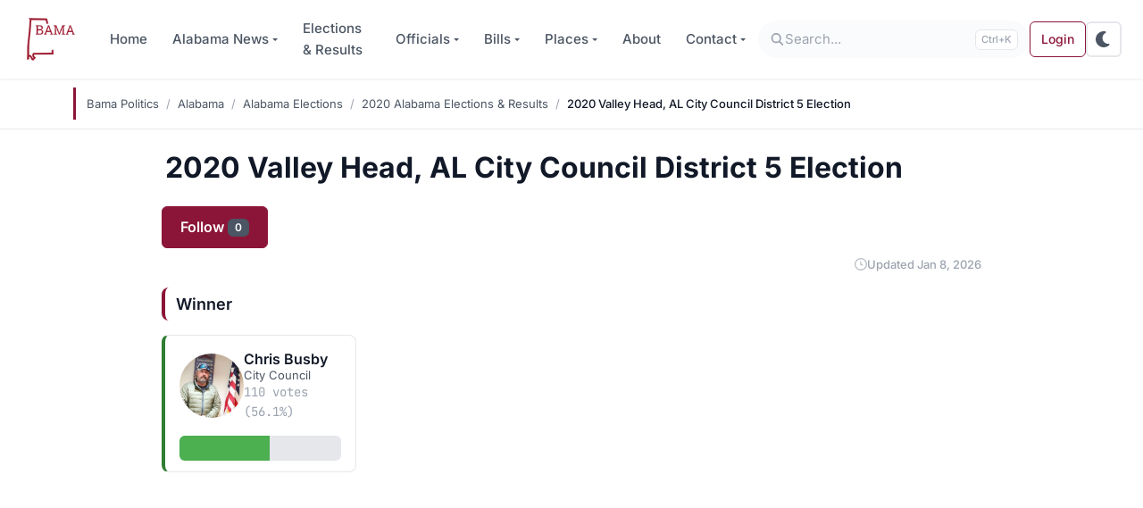

--- FILE ---
content_type: text/html; charset=utf-8
request_url: https://www.google.com/recaptcha/api2/aframe
body_size: 270
content:
<!DOCTYPE HTML><html><head><meta http-equiv="content-type" content="text/html; charset=UTF-8"></head><body><script nonce="PRShWZInM_Bjg5LcJZuPzw">/** Anti-fraud and anti-abuse applications only. See google.com/recaptcha */ try{var clients={'sodar':'https://pagead2.googlesyndication.com/pagead/sodar?'};window.addEventListener("message",function(a){try{if(a.source===window.parent){var b=JSON.parse(a.data);var c=clients[b['id']];if(c){var d=document.createElement('img');d.src=c+b['params']+'&rc='+(localStorage.getItem("rc::a")?sessionStorage.getItem("rc::b"):"");window.document.body.appendChild(d);sessionStorage.setItem("rc::e",parseInt(sessionStorage.getItem("rc::e")||0)+1);localStorage.setItem("rc::h",'1768736567740');}}}catch(b){}});window.parent.postMessage("_grecaptcha_ready", "*");}catch(b){}</script></body></html>